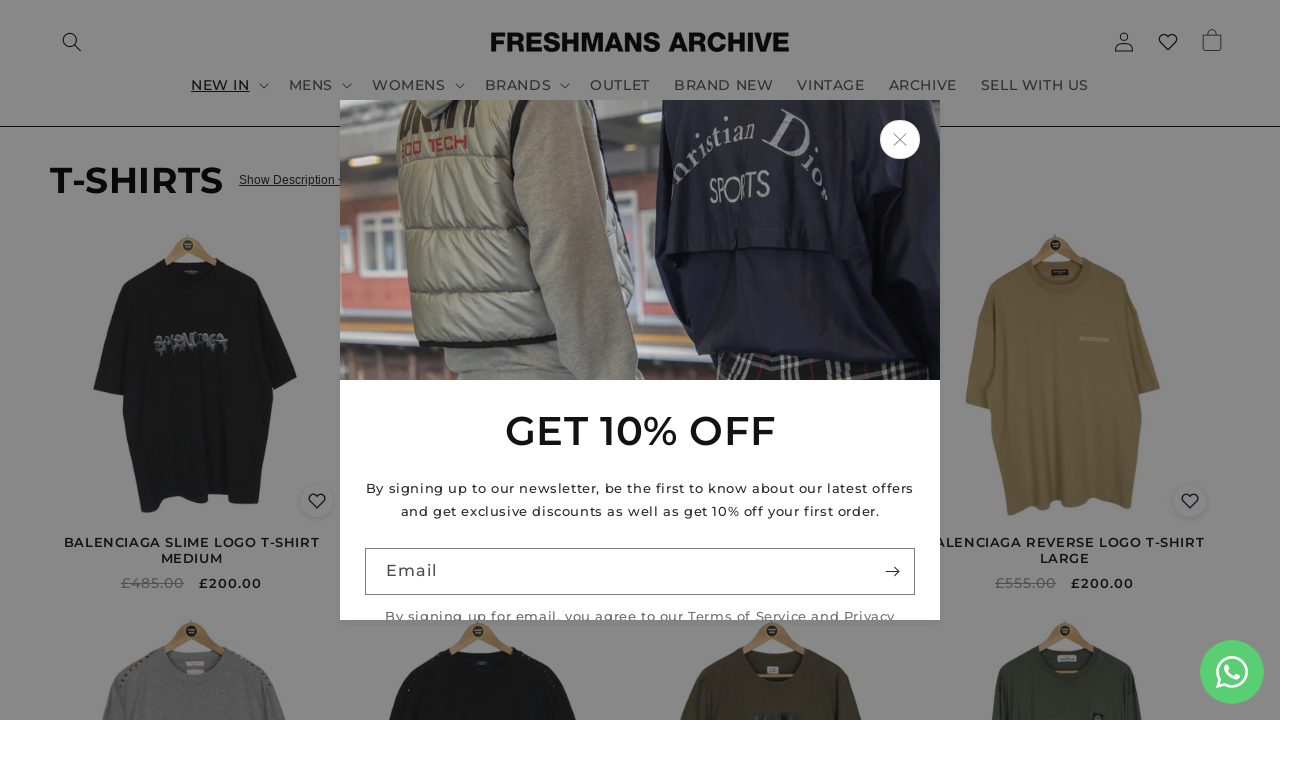

--- FILE ---
content_type: text/css
request_url: https://www.freshmansarchive.com/cdn/shop/t/23/assets/ks-sections.css?v=159018632350378559281757341221
body_size: 5526
content:
.ks-separator hr{padding:0;margin:0;background-color:rgba(var(--color-foreground),1)}.ks-fancy-slideshow{display:block;background-color:transparent}.ks-fancy-slideshow .ks-media-wrapper{--opacity: 0;position:relative;overflow:hidden}.ks-fancy-slideshow .ks-media-wrapper:after{content:"";width:100%;height:100%;position:absolute;top:0;left:0;background-color:rgba(var(--overlay-color-rgb),var(--overlay-opacity, .7));-webkit-backdrop-filter:blur(var(--overlay-blur, 0));backdrop-filter:blur(var(--overlay-blur, 0))}.ks-fancy-slideshow-media{width:100%;object-fit:cover;display:flex;transform:scale(1.2);transition:all 1s ease-out}.swiper-slide-fully-visible .ks-fancy-slideshow-media{transform:none}.ks-fancy-slideshow .placeholder-svg{background:rgba(var(--bs-dark-rgb),.1)}.ks-fancy-slideshow .swiper{--swiper-navigation-sides-offset: 3vw;--swiper-pagination-bottom: 2%;--swiper-scrollbar-sides-offset: 30vw;--swiper-scrollbar-bottom: 2%}.ks-fancy-slideshow .swiper[data-swiper-partial=true]{opacity:.2;transition:all .2s ease-out}.ks-fancy-slideshow .swiper[data-swiper-partial=true].swiper-initialized{opacity:1}.ks-fancy-slideshow .swiper-slide .ks-fancy-slideshow-caption{opacity:0;transition:all .2s linear;transition-delay:.4s}.ks-fancy-slideshow .swiper-slide-active .ks-fancy-slideshow-caption{opacity:1}.ks-fancy-slideshow .swiper-slide-active .scroll-trigger{animation:var(--animation-slide-in);animation-delay:.4s}.ks-fancy-slideshow .swiper .swiper-pagination-bullets .swiper-pagination-bullet{border-radius:50rem}.ks-fancy-slideshow .swiper .swiper-pagination-bullets .swiper-pagination-bullet-active{position:relative;background-color:transparent;animation:swiper_pagination_bullet_active .4s ease-out both}@keyframes swiper_pagination_bullet_active{to{width:24px}}.ks-fancy-slideshow .swiper .swiper-pagination-bullets .swiper-pagination-bullet-active:before{content:"";position:absolute;background-color:rgba(var(--swiper-theme-color),1);width:0;height:100%;left:0;top:0;animation:swiper_pagination_bullet_active_inner 5s ease-out both;animation-duration:var(--autoplay-time)}@keyframes swiper_pagination_bullet_active_inner{to{width:100%}}.ks-fancy-slideshow .swiper[data-swiper-autoplay="0"] .swiper-pagination-bullet-active:before{width:100%}.ks-fancy-slideshow .swiper .swiper-pagination-fraction{padding-left:1rem;padding-right:1rem}.ks-fancy-slideshow-caption{background:none;position:absolute;left:0;right:0;display:flex;justify-content:center}.ks-fancy-slideshow-caption-inner{padding:1rem}@media (min-width: 990px){.ks-fancy-slideshow-caption-inner{padding:.5rem}}@media (max-width: 749px){.ks-fancy-slideshow{--font-heading-scale: .8}.ks-fancy-slideshow .swiper [class*=swiper-button]{display:none}.ks-fancy-slideshow .ks-section-content .title{line-height:1.1}.ks-fancy-slideshow .ks-section-content .description{line-height:normal}}@media (max-width: 989px){.ks-fancy-slideshow-caption[data-position-mobile=top]{top:5%;bottom:auto}.ks-fancy-slideshow-caption[data-position-mobile=center]{top:50%;bottom:auto;transform:translateY(-50%)}.ks-fancy-slideshow-caption[data-position-mobile=bottom]{top:auto;bottom:5%}.ks-fancy-slideshow-caption.text-start{justify-content:flex-start}.ks-fancy-slideshow-caption.text-center{justify-content:center}.ks-fancy-slideshow-caption.text-end{justify-content:flex-end}}@media (min-width: 990px){.ks-fancy-slideshow-caption[data-position-desktop-vertical=top]{top:3%;bottom:auto;transform:none}.ks-fancy-slideshow-caption[data-position-desktop-vertical=center]{top:50%;bottom:auto;transform:translateY(-50%)}.ks-fancy-slideshow-caption[data-position-desktop-vertical=bottom]{top:auto;bottom:3%;transform:none}.ks-fancy-slideshow-caption[data-position-desktop-horizontal=left]{left:5%;right:auto}.ks-fancy-slideshow-caption[data-position-desktop-horizontal=center]{left:50%;right:auto;transform:translate(-50%)}.ks-fancy-slideshow-caption[data-position-desktop-horizontal=right]{left:auto;right:5%}.ks-fancy-slideshow-caption[data-position-desktop-vertical=center][data-position-desktop-horizontal=center]{transform:translate(-50%,-50%)}.ks-fancy-slideshow-caption[data-position-desktop-vertical=center][data-position-desktop-horizontal=left],.ks-fancy-slideshow-caption[data-position-desktop-vertical=center][data-position-desktop-horizontal=right]{transform:translateY(-50%)}.ks-fancy-slideshow-caption[data-position-desktop-vertical=top][data-position-desktop-horizontal=center],.ks-fancy-slideshow-caption[data-position-desktop-vertical=bottom][data-position-desktop-horizontal=center]{transform:translate(-50%)}}.ks-parallax-media{display:block;position:relative;overflow:hidden}.ks-parallax-media .ks-media-wrapper{--opacity: 0}.ks-parallax-media .ks-media-wrapper:after{content:"";width:100%;height:100%;position:absolute;top:0;left:0;background-color:rgba(var(--overlay-color-rgb, 0, 0, 0),var(--overlay-opacity, .7));-webkit-backdrop-filter:blur(var(--overlay-blur, 0));backdrop-filter:blur(var(--overlay-blur, 0))}.ks-parallax-media-media{position:absolute;top:50%;left:0;transform:translateY(-50%);width:100%;min-height:100%;object-fit:cover}[data-full-screen=true] .ks-parallax-media-media{height:100vh!important}.simple-parallax-initialized .ks-parallax-media-media{position:static;transform:none}.ks-parallax-media-caption-wrapper{position:absolute;top:0;left:0;width:100%;height:100%}.ks-parallax-media-caption-inner{margin-left:auto;margin-right:auto;text-align:center;padding:1.5rem;display:flex;justify-content:center;align-items:center;height:100%}.ks-parallax-media:before,.ks-parallax-media:after{content:"";position:absolute;left:0;width:100%;height:12px;z-index:2}.ks-parallax-media:before{top:0}.ks-parallax-media:after{bottom:0}.ks-parallax-media[data-overlay-top-bottom-border=true]:before,.ks-parallax-media[data-overlay-top-bottom-border=true]:after{background:rgba(var(--color-foreground),.1)}.ks-sticky-media{display:block;position:relative}.ks-sticky-media .ks-media-wrapper{--opacity: 0;position:sticky;top:0;left:0;width:100%;height:100%;overflow:hidden}.ks-sticky-media .ks-media-wrapper:after{content:"";width:100%;height:100%;position:absolute;top:0;left:0;background-color:rgba(var(--overlay-color-rgb, 0, 0, 0),var(--overlay-opacity, .7));-webkit-backdrop-filter:blur(var(--overlay-blur, 0));backdrop-filter:blur(var(--overlay-blur, 0))}.ks-sticky-media-media{display:flex;object-fit:cover;width:100vw;height:100vh}.ks-sticky-media .ks-media-wrapper svg.placeholder-svg{min-width:100vw;min-height:100vh}.ks-sticky-media-caption-wrapper{position:relative;margin-top:-100vh}.ks-sticky-media-caption-inner{margin-left:auto;margin-right:auto;text-align:center;padding:1.5rem;height:100vh;display:flex;justify-content:center;align-items:center}.ks-marquee{position:relative;display:block}.ks-marquee-wrapper{overflow:hidden;opacity:0;animation:ks_marquee_init .4s ease-out both;animation-delay:.2s;display:flex}@keyframes ks_marquee_init{to{opacity:1}}.ks-marquee-list{list-style:none;display:inline-flex;align-items:center;animation-timing-function:linear;animation-iteration-count:infinite;padding:0;margin:0}@media (prefers-reduced-motion: reduce){.marquee-list{animation:none}}.ks-marquee-list:hover{animation-play-state:paused}.ks-marquee-list li{flex-shrink:0;display:flex;align-items:center;transition:all .2s ease-out}.ks-marquee-list li span{display:inline-flex}.ks-marquee-list li a{transition:all .2s ease-out;text-decoration:none;color:currentColor;display:inline-flex}.ks-marquee-list li a:hover,.ks-marquee-list li a:focus{opacity:.75}.ks-marquee-list li img{transition:all .2s ease-out}.ks-marquee-list li a:hover img,.ks-marquee-list li a:focus img{transform:scale(1.1)}.ks-marquee-separator-icon{display:flex;transition:all .2s ease-out}.ks-testimonials-card-stars{display:inline-flex;margin-bottom:.25rem}.ks-testimonials-card-stars svg{fill:currentColor;margin:.125rem;animation:testimonials_star 1s linear infinite alternate}.ks-testimonials-card-stars svg:nth-child(1){animation-delay:0}.ks-testimonials-card-stars svg:nth-child(2){animation-delay:.25s}.ks-testimonials-card-stars svg:nth-child(3){animation-delay:.5s}.ks-testimonials-card-stars svg:nth-child(4){animation-delay:.75s}.ks-testimonials-card-stars svg:nth-child(5){animation-delay:1s}@keyframes testimonials_star{to{opacity:.5}}.ks-testimonials .card .card__heading{margin-bottom:.5rem}.ks-testimonials .card hr{background-color:rgba(var(--color-foreground),.1);margin:1.75rem 0}.ks-testimonials-card-footer{display:inline-flex;align-items:center;margin-top:1.25rem}.ks-testimonials-card-footer-img{margin-right:1rem;flex-shrink:0}.ks-testimonials-card-footer-img img{border-radius:50rem}.ks-testimonials-card-footer-author{margin:0;display:inline-flex;flex-direction:column;line-height:normal}.ks-testimonials-card-footer-author span{display:inline-flex;align-items:center;font-size:.9em}.ks-testimonials-card-footer-author span svg{margin-right:.5rem}.ks-testimonials-card-product{display:flex;align-items:center;color:currentColor;margin-bottom:-.5rem}.ks-testimonials-card-product .img-wrapper{flex-shrink:0;margin:0 1.5rem 0 0}.ks-testimonials-card-product img{border:1px solid rgba(var(--color-foreground),.1)}.ks-testimonials-card-product .title{margin:0 0 .125rem}.ks-media-slider-content-only-media{width:100%}.ks-media-slider-content-left{display:flex}.ks-media-slider-content-right{padding:2rem 0 0}.ks-media-slider .slider{margin-bottom:1.5rem!important}@media (max-width: 989px){img.ks-media-slider-media{max-height:var(--img-height-mobile)}}@media (min-width: 990px){.ks-media-slider-content{display:flex;align-items:center}.ks-media-slider-content-desktop-reversed{flex-direction:row-reverse}.ks-media-slider-content-left{width:50%}.ks-media-slider-content-right{width:50%;padding:3rem}img.ks-media-slider-media{max-height:var(--img-height-desktop)}}.ks-shoppable-videos{display:block;position:relative;overflow:hidden}.ks-shoppable-videos video{display:block;cursor:pointer;width:100%;height:100%;object-fit:cover}.ks-shoppable-videos .card[data-playing=true] video{cursor:url("data:image/svg+xml,%3Csvg xmlns='http://www.w3.org/2000/svg' width='24' height='24' viewBox='0 0 24 24' fill='none' stroke='%23fff' stroke-width='2' stroke-linecap='round' stroke-linejoin='round'%3E%3Ccircle cx='12' cy='12' r='10'%3E%3C/circle%3E%3Cline x1='10' y1='15' x2='10' y2='9'%3E%3C/line%3E%3Cline x1='14' y1='15' x2='14' y2='9'%3E%3C/line%3E%3C/svg%3E"),auto}.ks-shoppable-videos .card__inner{display:block;overflow:hidden;width:100%;height:100%;min-height:300px}.ks-shoppable-videos .card__content{position:absolute;top:0;left:0}.ks-shoppable-videos .card:after{content:"";position:absolute;top:50%;left:50%;padding:2rem;transform:translate(-50%,-50%) scale(.9);border-radius:50%;background-color:rgba(var(--color-foreground),.5);background-image:url("data:image/svg+xml,%3Csvg xmlns='http://www.w3.org/2000/svg' width='24' height='24' fill='white' class='bi bi-play-fill' viewBox='0 0 16 16'%3E%3Cpath d='m11.596 8.697-6.363 3.692c-.54.313-1.233-.066-1.233-.697V4.308c0-.63.692-1.01 1.233-.696l6.363 3.692a.802.802 0 0 1 0 1.393'%3E%3C/path%3E%3C/svg%3E");background-repeat:no-repeat;background-position:center center;-webkit-backdrop-filter:blur(5px);backdrop-filter:blur(5px);pointer-events:none;transition:all .2s ease-out}.ks-shoppable-videos .card[data-playing=true]:after{transform:scale(0);opacity:0}.ks-shoppable-videos .card:hover:after{background-color:rgba(var(--color-foreground),.75);transform:translate(-50%,-50%) scale(1)}.ks-shoppable-videos .card .ks-badge-custom{position:absolute;top:0;left:50%;transform:translate(-50%);border-radius:.5rem;border-top-left-radius:0;border-top-right-radius:0;background:rgba(var(--color-foreground));color:#fff;padding-top:.25rem;padding-bottom:.375rem;transition:all .2s ease-out}.ks-shoppable-videos .card:hover .ks-badge-custom{padding-top:.5rem}.ks-shoppable-videos .ks-product-wrapper{display:block;position:absolute;bottom:.75rem;left:.75rem;width:calc(100% - 1.5rem);padding:1rem 1.25rem 1rem 1rem;-webkit-backdrop-filter:blur(5px);backdrop-filter:blur(5px);text-decoration:none;transition:all .2s ease-out;opacity:1;border-radius:var(--border-radius);display:flex;align-items:center;text-align:left;border:none;box-shadow:none;cursor:pointer;font-family:inherit}.ks-shoppable-videos .ks-product-wrapper:active{transform:scale(.95)}.ks-shoppable-videos .card[data-playing=true] .ks-product-wrapper{animation:shoppable_videos_product_wrapper .75s linear infinite alternate}@keyframes shoppable_videos_product_wrapper{to{transform:translateY(-.5rem)}}.ks-shoppable-videos .ks-product-wrapper .img-wrapper{flex-shrink:0}.ks-shoppable-videos .ks-product-wrapper-content{flex:1;margin:0 1rem}.ks-shoppable-videos .ks-product-wrapper .title{margin:0 0 .125rem;color:currentColor}.ks-shoppable-videos .ks-product-wrapper:hover .title{text-decoration:underline}.ks-shoppable-videos .ks-product-wrapper .price{color:currentColor}.ks-shoppable-videos .ks-product-wrapper .icon-wrapper{display:flex;transition:all .2s ease-out}.ks-shoppable-videos .ks-product-wrapper:hover .icon-wrapper{transform:scale(1.2)}.ks-shoppable-videos .ks-product-wrapper.loading .icon-wrapper{display:none}.ks-shoppable-videos .ks-product-wrapper .loading__spinner{position:relative}.ks-shoppable-videos .ks-product-wrapper .loading__spinner svg .path{stroke:currentColor}@media (max-width: 749px){.ks-shoppable-videos .slider{scroll-padding-left:3rem!important}.ks-shoppable-videos .slider .grid__item{width:calc(100% - var(--grid-mobile-horizontal-spacing) - 6rem)!important}}.ks-image-compare{display:block}.ks-image-compare-content-only-media{width:100%}.ks-image-compare-content-left{display:flex}.ks-image-compare-content-right{padding:2rem 0 0}.ks-image-compare .icv__icv--horizontal{width:100%}.ks-image-compare-img{max-height:var(--img-height);object-fit:cover}.ks-image-compare [data-image-compare] img{opacity:0}.ks-image-compare [data-image-compare].icv img{animation:init_image_compare_img .4s ease-out both}@keyframes init_image_compare_img{to{opacity:1}}.ks-image-compare .icv__label{padding:.125rem 1rem;font-size:1em!important;background:rgba(var(--color-foreground),.5);color:rgba(var(--color-background),1);-webkit-backdrop-filter:blur(5px);backdrop-filter:blur(5px)}.ks-image-compare .icv__wrapper{z-index:2}.ks-image-compare .icv__control-line,.ks-image-compare .icv__circle{display:block}@media (min-width: 990px){.ks-image-compare-content{display:flex;align-items:center}.ks-image-compare-content-desktop-reversed{flex-direction:row-reverse}.ks-image-compare-content-left{width:50%}.ks-image-compare-content-right{width:50%;padding:3rem}}.ks-pricing-plans .ks-section-header{text-align:center}.ks-pricing-plans .card__inner.color-scheme-1{background-color:rgba(var(--color-background),1)}.ks-pricing-plans .ks-badge-custom{position:absolute;top:0;left:50%;transform:translate(-50%,-50%);padding:.375rem .75rem;margin:0}.ks-pricing-plans .ks-card-header{text-align:center;padding:0;background-color:transparent;border:none}.ks-pricing-plans .ks-card-icon{margin:.5rem 0 1rem}.ks-pricing-plans .ks-card-header .title,.ks-pricing-plans .ks-card-header .ks-card-price{margin:0}.ks-pricing-plans .ks-card-header .ks-card-price s{font-size:.75em;opacity:.5;text-decoration:line-through}.ks-pricing-plans hr{margin:2.5rem 0;background-color:rgba(var(--color-foreground),.1)}.ks-pricing-plans .ks-card-body-features ul{display:inline-flex;flex-direction:column;padding:0;margin:0 0 2rem}.ks-pricing-plans .ks-card-body-features li{margin:5px 0;line-height:normal}.ks-pricing-plans .ks-card-body-features[data-has-icons=true] li{display:inline-flex;align-items:center}.ks-pricing-plans .ks-card-body-features[data-has-icons=true] svg{margin-right:8px;flex-shrink:0}.ks-pricing-plans .ks-card-body-features[data-has-icons=true] .svg-icon-y{color:green}.ks-pricing-plans .ks-card-body-features[data-has-icons=true] .svg-icon-x{color:red}.ks-pricing-plans .ks-card-footer{text-align:center;padding:0;background-color:transparent;border:none}.ks-pricing-plans .button{width:100%}.ks-pricing-plans .ks-card-note{font-size:.8em;margin:.75rem 0 -1.5rem}@media (max-width: 989px){.ks-pricing-plans .ks-badge-custom{position:relative}}.ks-instagram-gallery .ks-section-header{text-align:center}.ks-instagram-gallery .ks-section-header .title-instagram-branded{background:linear-gradient(to right,#5b51d8,#c13584,#f77737,#ffdc80,#833ab4,#e1306c,#fd1d1d,#405de6,#fcaf45);-webkit-background-clip:text;background-clip:text;-webkit-text-fill-color:transparent}.ks-instagram-gallery .ks-section-header .button{display:inline-flex;align-items:center;margin:0 0 2.5rem;height:auto;min-height:auto;padding:1rem 3rem;min-width:auto;position:relative;transform:translateY(-1rem)}.ks-instagram-gallery .ks-section-header .button svg{margin-right:.75rem}.ks-instagram-gallery .swiper [class*=swiper-button]{background:rgba(var(--color-background),1)}.ks-instagram-gallery .swiper-button-prev{left:1.5rem}.ks-instagram-gallery .swiper-button-next{right:1.5rem}.ks-instagram-gallery-card{position:relative}.ks-instagram-gallery-card .img-wrapper a{display:block;position:relative}.ks-instagram-gallery-card .img-wrapper a:before{content:"";width:100%;height:100%;position:absolute;left:0;top:0;background-color:rgba(var(--color-foreground),.5);opacity:0;transition:all .2s ease-out;z-index:1;border-radius:var(--bs-border-radius)}.ks-instagram-gallery-card .img-wrapper a:hover:before{opacity:1}.ks-instagram-gallery-card .img-wrapper a:after{content:"";width:100%;height:100%;position:absolute;left:0;top:0;background-image:url("data:image/svg+xml,%3Csvg xmlns='http://www.w3.org/2000/svg' class='me-4' width='20' height='20' viewBox='0 0 24 24' fill='white'%3E%3Cpath d='M16.98 0a6.9 6.9 0 0 1 5.08 1.98A6.94 6.94 0 0 1 24 7.02v9.96c0 2.08-.68 3.87-1.98 5.13A7.14 7.14 0 0 1 16.94 24H7.06a7.06 7.06 0 0 1-5.03-1.89A6.96 6.96 0 0 1 0 16.94V7.02C0 2.8 2.8 0 7.02 0h9.96zm.05 2.23H7.06c-1.45 0-2.7.43-3.53 1.25a4.82 4.82 0 0 0-1.3 3.54v9.92c0 1.5.43 2.7 1.3 3.58a5 5 0 0 0 3.53 1.25h9.88a5 5 0 0 0 3.53-1.25 4.73 4.73 0 0 0 1.4-3.54V7.02a5 5 0 0 0-1.3-3.49 4.82 4.82 0 0 0-3.54-1.3zM12 5.76c3.39 0 6.2 2.8 6.2 6.2a6.2 6.2 0 0 1-12.4 0 6.2 6.2 0 0 1 6.2-6.2zm0 2.22a3.99 3.99 0 0 0-3.97 3.97A3.99 3.99 0 0 0 12 15.92a3.99 3.99 0 0 0 3.97-3.97A3.99 3.99 0 0 0 12 7.98zm6.44-3.77a1.4 1.4 0 1 1 0 2.8 1.4 1.4 0 0 1 0-2.8z'%3E%3C/path%3E%3C/svg%3E");background-repeat:no-repeat;background-position:center;background-size:24px;transition:all .4s ease-out;transform:translateY(.5rem);opacity:0;z-index:1}.ks-instagram-gallery-card .img-wrapper a:hover:after{opacity:1;transform:none}.ks-instagram-gallery-card .img-thumbnail{position:static}.ks-instagram-gallery-card .ks-badge-custom{position:absolute;top:0;left:50%;transform:translate(-50%);transition:all .2s ease-out;border-radius:.5rem;border-top-left-radius:0;border-top-right-radius:0;z-index:2;background:rgba(var(--color-foreground));color:#fff;padding-top:.25rem;padding-bottom:.375rem}.ks-instagram-gallery-card:hover .ks-badge-custom{padding-top:.5rem}.ks-instagram-gallery .ks-product-wrapper{display:block;position:absolute;bottom:.75rem;left:.75rem;width:calc(100% - 1.5rem);padding:1rem 1.25rem 1rem 1rem;-webkit-backdrop-filter:blur(5px);backdrop-filter:blur(5px);text-decoration:none;transition:all .2s ease-out;opacity:1;border-radius:var(--border-radius);display:flex;align-items:center;text-align:left;border:none;box-shadow:none;cursor:pointer;font-family:inherit;z-index:2;box-sizing:border-box}.ks-instagram-gallery .ks-product-wrapper:active{transform:scale(.95)}.ks-instagram-gallery .ks-product-wrapper .img-wrapper{flex-shrink:0}.ks-instagram-gallery .ks-product-wrapper-content{flex:1;margin:0 1rem}.ks-instagram-gallery .ks-product-wrapper .title{margin:0 0 .125rem;color:currentColor}.ks-instagram-gallery .ks-product-wrapper:hover .title{text-decoration:underline}.ks-instagram-gallery .ks-product-wrapper .price{color:currentColor}.ks-instagram-gallery .ks-product-wrapper .icon-wrapper{display:flex;transition:all .2s ease-out}.ks-instagram-gallery .ks-product-wrapper:hover .icon-wrapper{transform:scale(1.2)}.ks-instagram-gallery .ks-product-wrapper.loading .icon-wrapper{display:none}.ks-instagram-gallery .ks-product-wrapper .loading__spinner{position:relative}.ks-instagram-gallery .ks-product-wrapper .loading__spinner svg .path{stroke:currentColor}@media (max-width: 599px){.ks-instagram-gallery .swiper [class*=swiper-button]{display:none}}.ks-table-compare .ks-section-header{text-align:center}.ks-table-compare .table-responsive{overflow-x:auto;-webkit-overflow-scrolling:touch}.ks-table-compare .table{caption-side:bottom;border-collapse:collapse;width:100%;text-align:center;table-layout:fixed;line-height:normal;min-width:var(--table-min-width)}.ks-table-compare caption{color:rgba(var(--color-foreground),1);opacity:.7;font-size:.85em;text-align:center;padding:1.5rem 0}.ks-table-compare .table>:not(caption)>*>*{background-color:transparent;color:currentColor;border:1px solid currentColor;padding:1rem}.ks-table-compare .table thead th{padding-top:1.75rem;padding-bottom:1.75rem}.ks-table-compare .table thead th:first-child{width:var(--table-first-col-width)}.ks-table-compare .table thead th .img-wrapper{display:flex;justify-content:center}.ks-table-compare .table thead th img{max-width:160px;width:100%;height:auto;display:inline-block}.ks-able-compare .table thead th img+span{display:block}.ks-table-compare .table tbody td .img-wrapper{display:flex;justify-content:center}.ks-table-compare .table tbody td svg+span{margin-top:.125rem}.ks-table-compare .svg-icon-checkbox-circle{color:var(--icon-checked-circle-color)}.ks-table-compare .svg-icon-check{color:var(--icon-checked-color)}.ks-table-compare .svg-icon-x{color:var(--icon-unchecked-color)}@media (max-width: 749px){.ks-table-compare .table-responsive{padding:0 1.5rem;margin:0 -1.5rem}.ks-table-compare .table thead th{font-size:.85em}}.ks-contact-form .ks-section-header{text-align:center}.ks-contact-form .contact__fields{display:block}.ks-contact-form .field{margin-bottom:1.5rem}.ks-contact-form .field-other{margin-bottom:2rem}.ks-contact-form .contact__fields .title{padding-top:.75rem;margin:0 0 .5rem}.ks-contact-form hr{background:rgba(var(--color-foreground),1)}.ks-contact-form .select .svg-wrapper{width:3rem}@media (min-width: 750px){.ks-contact-form .field{margin-bottom:2rem}}.ks-countdown-inner{position:relative;padding:5rem 1.5rem 2.5rem}.ks-countdown .ks-animated-countdown{display:inline-flex;position:absolute;top:0%;left:50%;transform:translate(-50%,-50%)}.ks-countdown .ks-animated-countdown>span>span{display:flex;background-color:rgba(var(--color-foreground));color:rgba(var(--color-background));border-radius:50rem;margin:.5rem;animation:ks_animated_countdown_item 1s linear infinite alternate}.ks-countdown .ks-animated-countdown>span>span>span{border-width:1px;border-style:solid;border-color:currentColor;width:6.5rem;height:6.5rem;display:flex;flex-direction:column;justify-content:center;align-items:center;border-radius:50rem;font-size:2em;line-height:1}.ks-countdown .ks-animated-countdown>span>span>span>em{font-size:1rem;display:block;margin-bottom:.25rem;opacity:.75;font-style:normal}.ks-countdown .ks-animated-countdown>span:nth-child(2)>span{animation-delay:.5s}.ks-countdown .ks-animated-countdownn>span:nth-child(3)>span{animation-delay:1s}.ks-countdown .ks-animated-countdown>span:nth-child(4)>span{animation-delay:1.5s}@keyframes ks_animated_countdown_item{0%{transform:translateY(-.25rem)}to{transform:translateY(.25rem)}}@media (min-width: 750px){.ks-countdown-inner{padding:6.5rem 3rem 3rem}.ks-countdown .ks-animated-countdown>span>span{margin:.5rem}.ks-countdown .ks-animated-countdown>span>span>span{width:9rem;height:9rem;font-size:2.5em}.ks-countdown .ks-animated-countdown>span>span>span>em{font-size:1.4rem}}.ks-newsletter-popup{box-sizing:border-box;opacity:0;position:fixed;visibility:hidden;z-index:-1;margin:0 auto;top:0;left:0;width:100%;height:100%}.ks-newsletter-popup[open]{opacity:1;visibility:visible;z-index:101}.ks-newsletter-popup .ks-dawn-modal-inner{--modal-height-offset: 3.2rem;position:absolute;top:0;left:50%;transform:translate(-50%);margin:var(--modal-height-offset) auto 0;width:100%;background-color:rgb(var(--color-background));overflow:hidden;overflow-y:hidden;max-width:var(--page-width);width:calc(100% - 3rem);border:none}.ks-newsletter-popup .ks-dawn-modal-toggler{background-color:rgb(var(--color-background));border:.1rem solid rgba(var(--color-foreground),.1);border-radius:50%;color:rgba(var(--color-foreground),.55);display:flex;align-items:center;justify-content:center;cursor:pointer;padding:1.2rem;z-index:5;width:4rem;position:fixed;top:1.5rem;right:1.5rem}.ks-newsletter-popup .ks-dawn-modal-toggler svg{height:auto;margin:0;width:2.2rem}.ks-newsletter-popup .ks-dawn-modal-content{--modal-padding: 2.5rem;overflow-y:auto;padding:var(--modal-padding);height:100%;text-align:center}.ks-newsletter-popup .ks-section-header .description{margin-top:-2.5rem;margin-bottom:2.5rem}.ks-newsletter-popup .newsletter-form,.ks-newsletter-popup .newsletter-form__field-wrapper{max-width:none}.ks-newsletter-notice{font-size:.8em;opacity:.7;margin:1rem 0 -.5rem}@media (min-width: 750px){.ks-newsletter-popup .ks-dawn-modal-inner{--modal-height-offset: 10rem;margin-top:var(--modal-height-offset);max-height:calc(100% - var(--modal-height-offset) * 2);overflow-y:auto}.ks-newsletter-popup .ks-dawn-modal-toggler{top:2rem;right:2rem}}.ks-lookbook{display:block;position:relative;z-index:1}.ks-lookbook .ks-section-header{text-align:center}.ks-lookbook .img-wrapper{position:relative}.ks-lookbook .img-wrapper img{width:100%;display:block}.ks-lookbook-point-list-item button{position:absolute;cursor:pointer;display:block;padding:1rem;background:transparent;border:none;border-radius:50%;opacity:.9;transform:translate(-50%,-50%);transition:all .2s ease-out}.ks-lookbook-point-list-item button:hover,.ks-lookbook-point-list-item button:focus{opacity:1}.ks-lookbook-point-list-item button.active{opacity:1;transform:translate(-50%,-50%) scale(1.3)}.ks-lookbook-point-list-item button>span{display:block;padding:.25rem;border-radius:50%;border:1px solid currentColor;background-color:transparent;transition:all .2s ease-out}.ks-lookbook-point-list-item button:hover>span,.ks-lookbook-point-list-item button:focus>span{background-color:#ffffff80}.ks-lookbook-point-list-item button>span>span{background:currentColor;display:block;width:1rem;height:1rem;border-radius:50%}.ks-lookbook .ks-tooltip{display:none;width:max-content;width:320px;max-width:90vw;position:absolute;top:0;left:0;padding:1.5rem;border-radius:4px;line-height:normal;box-shadow:0 .2rem .8rem rgba(var(--color-foreground),.15)}.ks-lookbook .ks-tooltip.show{display:block;animation:ks_lookbook_tooltip_show .4s ease-out both}.ks-lookbook .ks-tooltip.hiding{display:block;animation:ks_lookbook_tooltip_hide .2s ease-out both}@keyframes ks_lookbook_tooltip_show{0%{opacity:0;transform:translateY(1rem)}to{opacity:1;transform:translateY(0)}}@keyframes ks_lookbook_tooltip_hide{to{opacity:0;transform:translateY(1rem)}}.ks-lookbook .ks-tooltip .title{margin:0 0 .75rem}.ks-lookbook .ks-tooltip .description{font-size:.85em;margin-bottom:1rem}.ks-lookbook .ks-tooltip .ks-lookbook-product-img{width:100%;height:auto;margin:0 0 1rem}.ks-lookbook .ks-tooltip .price{margin:0 0 1.5rem}.ks-lookbook .ks-tooltip .button{width:100%}.ks-simple-collections{display:block;text-align:center}.ks-simple-collections .ks-section-header{text-align:center}.ks-simple-collections-list{display:grid;gap:20px;grid-template-columns:repeat(3,1fr);max-width:100%;margin:0 auto;padding:0 1rem}.ks-simple-collections-list-item{display:flex;flex-direction:column;align-items:center;text-align:center}.ks-simple-collections-list-item a{display:block;text-align:center;width:100%}.ks-simple-collections-list-item .img-wrapper{position:relative;width:100%;max-width:80px;margin:0 auto}.ks-simple-collections-list-item a img{border-radius:50%;transition:all .3s ease;width:100%;height:auto}.ks-simple-collections-list-item a:hover img{transform:scale(1.05);opacity:.9}.ks-simple-collections-list-item a:active img{opacity:.7;transform:scale(.98)}.ks-simple-collections-list-item .img-wrapper:after{content:"";background-color:rgba(var(--color-foreground),.5);background-image:url("data:image/svg+xml,%3Csvg xmlns='http://www.w3.org/2000/svg' width='24' height='24' viewBox='0 0 24 24' fill='%23fff' stroke='%23fff' stroke-width='2' stroke-linecap='round' stroke-linejoin='round'%3E%3Cpolygon points='12 2 15.09 8.26 22 9.27 17 14.14 18.18 21.02 12 17.77 5.82 21.02 7 14.14 2 9.27 8.91 8.26 12 2'%3E%3C/polygon%3E%3C/svg%3E");background-size:60%;background-repeat:no-repeat;background-position:center;width:32px;height:32px;position:absolute;top:50%;left:50%;transform:translate(-50%,-50%) scale(0);opacity:0;visibility:hidden;border-radius:50%}.ks-simple-collections-list-item.active .img-wrapper:after{visibility:visible;animation:simple_collections_item_active .4s ease-out both;animation-delay:.6s}@keyframes simple_collections_item_active{to{transform:translate(-50%,-50%) scale(1);opacity:1}}.ks-simple-collections-list-item .title{margin:.75rem 0 0;line-height:1.3}.ks-simple-collections-list-item .svg-placeholder{width:100%;height:auto;border-radius:50%}@media (min-width: 750px){.ks-simple-collections-list{grid-template-columns:repeat(4,1fr);gap:30px;padding:0 2rem}.ks-simple-collections-list-item .img-wrapper{max-width:100px}}@media (min-width: 990px){.ks-simple-collections-list{grid-template-columns:repeat(6,1fr);gap:40px;padding:0}.ks-simple-collections-list-item .img-wrapper{max-width:120px}}.ks-cross-sells{display:block}.ks-cross-sells .ks-section-header{text-align:center}.ks-cross-sells .ks-section-header .description{margin-top:-1.5rem}.ks-cross-sells-product-list{padding-bottom:1rem}.ks-cross-sells-product-list-item{display:flex;align-items:center;gap:1.5rem;margin-bottom:1.5rem;transition:all .2s ease-out}.ks-cross-sells-product-list-item[data-is-selected=false]{opacity:.5!important}.ks-cross-sells-product-list-item-left{width:40%}.ks-cross-sells-product-list-item-right{width:60%}.ks-cross-sells-product-list-item .title{margin:0 0 1.25rem}.ks-cross-sells-product-list-item .select{margin:0 0 .75rem;max-width:90%}.ks-cross-sells-product-list-item .img-wrapper{position:relative;overflow:hidden}.ks-cross-sells-product-list-item .img-wrapper img{display:block;transition:transform .5s ease}.ks-cross-sells-product-list-item a:hover .img-wrapper img{transform:scale(1.05)}.ks-cross-sells-product-list-item .img-wrapper .badge{position:absolute;left:1rem;bottom:1rem;z-index:1}.ks-cross-sells-wrapper-right{text-align:center}.ks-cross-sells-footer-total-price{margin:0}.ks-cross-sells-footer-total-price s{text-decoration:line-through;color:rgba(var(--color-foreground),.75);margin-right:.25rem}.ks-cross-sells-footer-total-savings{margin:0;font-style:italic}.ks-cross-sells-footer .button{margin-top:1.25rem}@media (min-width: 750px){.ks-cross-sells-product-list{display:grid;grid-template-columns:1fr 1fr;gap:1.5rem;padding-bottom:2rem}.ks-cross-sells-product-list-item{margin-bottom:.5rem}}@media (min-width: 990px) and (max-width: 1200px){.ks-cross-sells-product-list{grid-template-columns:1fr}}@media (min-width: 990px){.ks-cross-sells-wrapper{display:flex;align-items:center}.ks-cross-sells-wrapper-left{width:60%}.ks-cross-sells-wrapper-right{width:40%;padding:0 2rem}.ks-cross-sells .ks-section-header .description{margin-bottom:2rem}.ks-cross-sells-product-list{padding-bottom:0}}.ks-trust-icons .slider{margin:0}.ks-trust-icons .card__inner.color-scheme-1{background-color:rgba(var(--color-background),1)}.ks-trust-icons .card__inner{height:100%}.ks-trust-icons .card__content{display:flex;align-items:center;padding:1.5rem}.ks-trust-icons .card .img-wrapper{flex-shrink:0;margin-right:1.5rem}.ks-trust-icons .card .card__heading{margin:0 0 .25rem}.ks-trust-icons .card .description{line-height:normal}@media (max-width: 749px){.ks-trust-icons .slider[data-stack-mobile=true]{display:flex;flex-direction:column;padding:0 1.5rem;margin:0;gap:0}.ks-trust-icons .slider[data-stack-mobile=true] .slider__slide{width:100%;margin:0;padding:.25rem 0}.ks-trust-icons .slider-buttons{display:none}}.ks-collection-banner{position:relative;overflow:hidden}.ks-collection-banner-mobile[data-has-img=true]{background-color:transparent}.ks-collection-banner-mobile .img-wrapper:after{content:"";width:100%;height:100%;position:absolute;top:0;left:0;background-color:rgba(var(--overlay-color-rgb, 0, 0, 0),var(--overlay-opacity, .7));-webkit-backdrop-filter:blur(var(--overlay-blur, 0));backdrop-filter:blur(var(--overlay-blur, 0))}.ks-collection-banner-mobile .img-wrapper img{position:absolute;width:100%;height:100%;left:0;top:0;object-fit:cover}.ks-collection-banner-mobile .ks-collection-banner-content{text-align:center}.ks-collection-banner-mobile .title{margin:0}.ks-collection-banner-mobile .description{margin-top:.25rem}.ks-collection-banner-mobile .ks-breadcrumb-wrapper{display:inline-flex}.ks-collection-banner-desktop .img-wrapper{--opacity: 0;position:absolute;top:50%;transform:translateY(-50%);width:50%}.ks-collection-banner-desktop[data-img-alignment=left] .img-wrapper{left:0}.ks-collection-banner-desktop[data-img-alignment=right] .img-wrapper{left:50%}.ks-collection-banner-desktop .img-wrapper img{width:100%}.ks-collection-banner-desktop .img-wrapper:after{content:"";width:100%;height:100%;position:absolute;top:0;left:0;background-color:rgba(var(--overlay-color-rgb, 0, 0, 0),var(--overlay-opacity, .7));-webkit-backdrop-filter:blur(var(--overlay-blur, 0));backdrop-filter:blur(var(--overlay-blur, 0))}.ks-collection-banner-desktop[data-has-img=true] .ks-collection-banner-content{width:50%}.ks-collection-banner-desktop[data-has-img=true][data-img-alignment=left] .ks-collection-banner-content{margin-left:50%;padding-left:2rem;text-align:center}.ks-collection-banner-desktop[data-has-img=true][data-img-alignment=right] .ks-collection-banner-content{padding-right:2rem}.ks-collection-banner-desktop[data-has-img=false] .ks-collection-banner-content{text-align:center}.ks-collection-banner-desktop .title{margin:0}.ks-collection-banner-desktop .description{margin-top:.75rem}.ks-collection-banner-desktop .ks-breadcrumb-wrapper{position:absolute;bottom:1.5rem;z-index:1}.ks-collection-banner-desktop .ks-breadcrumb-wrapper .ks-breadcrumb-nav{color:rgba(var(--color-background));opacity:.7;transition:all .2s ease-out}.ks-collection-banner-desktop .ks-breadcrumb-wrapper:hover .ks-breadcrumb-nav{opacity:1}.ks-collection-banner-desktop[data-img-alignment=left] .ks-breadcrumb-wrapper{right:calc(50% + 1.75rem)}.ks-collection-banner-desktop[data-img-alignment=right] .ks-breadcrumb-wrapper{left:calc(50% + 1.75rem)}.ks-collection-banner-desktop[data-has-img=false] .ks-breadcrumb-wrapper{left:50%;transform:translate(-50%)}
/*# sourceMappingURL=/cdn/shop/t/23/assets/ks-sections.css.map?v=159018632350378559281757341221 */


--- FILE ---
content_type: text/javascript
request_url: https://www.freshmansarchive.com/cdn/shop/t/23/assets/ks-main.js?v=942041975306510341757341220
body_size: 3291
content:
window.Shopify.formatMoney=function(cents,moneyFormat=window.kondasoft.moneyFormat){typeof cents=="string"&&(cents=cents.replace(".",""));let value="";const placeholderRegex=/\{\{\s*(\w+)\s*\}\}/;function defaultOption(opt,def){return typeof opt>"u"?def:opt}function formatWithDelimiters(number,precision,thousands,decimal){if(precision=defaultOption(precision,2),thousands=defaultOption(thousands,","),decimal=defaultOption(decimal,"."),isNaN(number)||number==null)return 0;number=(number/100).toFixed(precision);const parts=number.split("."),dollars=parts[0].replace(/(\d)(?=(\d\d\d)+(?!\d))/g,"$1"+thousands),cents2=parts[1]?decimal+parts[1]:"";return dollars+cents2}switch(moneyFormat.match(placeholderRegex)[1]){case"amount":value=formatWithDelimiters(cents,2);break;case"amount_no_decimals":value=formatWithDelimiters(cents,0);break;case"amount_with_comma_separator":value=formatWithDelimiters(cents,2,".",",");break;case"amount_no_decimals_with_comma_separator":value=formatWithDelimiters(cents,0,".",",");break}return moneyFormat.replace(placeholderRegex,value)},window.Shopify.resizeImage=function(src,size,crop=""){return src.replace(/_(pico|icon|thumb|small|compact|medium|large|grande|original|1024x1024|2048x2048|master)+\./g,".").replace(/\.jpg|\.png|\.gif|\.jpeg/g,match=>(crop.length&&(crop=`_crop_${crop}`),`_${size}${crop}${match}`))},window.Shopify.calcTimeAgo=function(timestamp){const diff=new Date().getTime()-timestamp;let text;if(diff<6e4)text=window.kondasoft.times.moments;else if(diff<36e5){const min=Math.round(diff/6e4);text=min===1?`${min} ${window.kondasoft.times.minute}`:`${min} ${window.kondasoft.times.minutes}`}else if(diff<864e5){const hours=Math.round(diff/36e5);text=hours===1?`${hours} ${window.kondasoft.times.hour}`:`${hours} ${window.kondasoft.times.hours}`}else{const days=Math.round(diff/864e5);text=days===1?`${days} ${window.kondasoft.times.day}`:`${days} ${window.kondasoft.times.days}`}return`${text} ${window.kondasoft.times.ago}`},window.ksCreateCookie=function(name,value,days){let date,expires;days?(date=new Date,date.setDate(date.getDate()+days),expires="; expires="+date.toUTCString()):expires="",document.cookie=name+"="+value+expires+"; path=/"};const lazyVideosObserver=new IntersectionObserver(entries=>{entries.forEach(entry=>{entry.isIntersecting&&(entry.target.play(),entry.target.muted=!0)})},{rootMargin:"0px 0px 300px 0px"});document.querySelectorAll('video[data-autoplay="true"]').forEach(el=>{lazyVideosObserver.observe(el)}),document.querySelectorAll(".ks-fancy-slideshow").forEach(elem=>{elem.addEventListener("click",()=>{document.querySelectorAll(".mega-menu").forEach(elem2=>{elem2.removeAttribute("open")}),document.querySelectorAll(".header__menu-item").forEach(elem2=>{elem2.setAttribute("aria-expanded","false")})})}),document.querySelectorAll(".accordion__content").forEach(element=>{const detailsElement=element.closest("details"),summaryElement=element.previousElementSibling;detailsElement.classList.add("accordion__details");const wrapper=document.createElement("div");element.parentNode.insertBefore(wrapper,element),wrapper.appendChild(element),wrapper.id=element.id,wrapper.classList=element.classList,element.removeAttribute("id"),element.removeAttribute("class"),wrapper.classList.contains("rte")&&(wrapper.classList.remove("rte"),element.classList.add("rte")),summaryElement.addEventListener("click",event=>{if(wrapper.classList.contains("summary-animation")){wrapper.classList.remove("summary-animation","summary-collapsing"),element.offsetWidth;return}const onAnimationEnd=cb=>wrapper.addEventListener("animationend",cb,{once:!0});requestAnimationFrame(()=>wrapper.classList.add("summary-animation")),onAnimationEnd(()=>wrapper.classList.remove("summary-animation")),detailsElement.getAttribute("open")!==null&&(event.preventDefault(),wrapper.classList.add("summary-collapsing"),onAnimationEnd(()=>{detailsElement.removeAttribute("open"),wrapper.classList.remove("summary-collapsing")}))})});class KsAnimatedCountdown extends HTMLElement{constructor(){super(),this.dataset.time.length||(this.innerHTML="Please add the unix time in the settings");let countDownDate=Number(this.dataset.time)*1e3;window.location.href.includes("dawn-")&&(countDownDate=Date.now()+432e5);const textTimes=window.kondasoft.times;let d=textTimes.d,h=textTimes.h,m=textTimes.m,s=textTimes.s;this.dataset.format==="long"&&(d=textTimes.days,h=textTimes.hours,m=textTimes.minutes,s=textTimes.seconds);const x=setInterval(()=>{const now=new Date().getTime(),distance=countDownDate-now,days=Math.floor(distance/(1e3*60*60*24)),hours=Math.floor(distance%(1e3*60*60*24)/(1e3*60*60)),min=Math.floor(distance%(1e3*60*60)/(1e3*60)),sec=Math.floor(distance%(1e3*60)/1e3);days>0?this.querySelector("[data-days]").innerHTML=`${days}<em>${d}</em>`:this.querySelector("[data-days]")?.parentElement.remove(),hours>0?this.querySelector("[data-hours]").innerHTML=`${hours}<em>${h}</em>`:this.querySelector("[data-hours]")?.parentElement.remove(),this.querySelector("[data-min]").innerHTML=`${min}<em>${m}</em>`,this.querySelector("[data-sec]").innerHTML=`${sec}<em>${s}</em>`,distance<0&&(clearInterval(x),this.innerHTML=textTimes.expired),this.setAttribute("data-init","true")},1e3)}}customElements.define("ks-animated-countdown",KsAnimatedCountdown);class KsWishlistDrawer extends HTMLElement{constructor(){super(),this.addEventListener("keyup",evt=>evt.code==="Escape"&&this.close()),this.querySelector(".drawer__overlay").addEventListener("click",this.close.bind(this)),this.setIconsAccessibility()}setIconsAccessibility(){document.querySelectorAll('a[href="#ks-wishlist-drawer"]').forEach(link=>{link.addEventListener("click",event=>{event.preventDefault(),this.open(link)}),link.addEventListener("keydown",event=>{event.code.toUpperCase()==="SPACE"&&(event.preventDefault(),this.open(link))})})}open(triggeredBy){triggeredBy&&this.setActiveElement(triggeredBy),setTimeout(()=>{this.classList.add("animate","active")}),this.addEventListener("transitionend",()=>{const containerToTrapFocusOn=this.classList.contains("is-empty")?this.querySelector(".drawer__inner-empty"):this.querySelector(".ks-wishlist-drawer"),focusElement=this.querySelector(".drawer__inner")||this.querySelector(".drawer__close");window.trapFocus(containerToTrapFocusOn,focusElement)},{once:!0}),document.body.classList.add("overflow-hidden")}close(){this.classList.remove("active"),window.removeTrapFocus(this.activeElement),document.body.classList.remove("overflow-hidden")}setActiveElement(element){this.activeElement=element}}customElements.define("ks-wishlist-drawer",KsWishlistDrawer);class KsWishlistContainer extends HTMLElement{constructor(){super(),this.setCountBadges(),this.setContent()}get wishlist(){return JSON.parse(localStorage.getItem("ks-wishlist"))||[]}set wishlist(array){localStorage.setItem("ks-wishlist",JSON.stringify(array))}async setProduct(url){let wishlist=this.wishlist;if(this.wishlist.some(elem=>elem.url===url))wishlist=this.wishlist.filter(elem=>elem.url!==url);else{const product=await(await fetch(`${url}.js`)).json();wishlist.push({url,id:product.id,handle:product.handle,title:product.title,img_src:product.featured_image,img_alt:product.featured_image.alt,compare_at_price:product.compare_at_price,price:product.price,price_varies:product.price_varies,added_at:Date.now()})}this.wishlist=wishlist,this.setCountBadges(),this.setContent()}setCountBadges(){document.querySelectorAll(".wishlist-count-bubble").forEach(elem=>{elem.querySelector("span").textContent=this.wishlist.length,this.wishlist.length?elem.removeAttribute("hidden"):elem.setAttribute("hidden","hidden")})}setContent(){if(this.wishlist.length){this.querySelector(".ks-wishlist-empty").setAttribute("hidden","hidden"),this.classList.remove("is-empty");let productList="",imgWidth,imgHeight;switch(this.dataset.imgOrientation){case"ratio-4x3":imgWidth=600,imgHeight=Math.round(600/4*3);break;case"ratio-3x4":imgWidth=Math.round(600/4*3),imgHeight=600;break;default:imgWidth=600,imgHeight=600}this.wishlist.forEach(product=>{productList+=`
          <div class="ks-wishlist-drawer-product-list-item" role="listitem">
            <a href="${product.url}" tabindex="-1">
              <img 
                src="${window.Shopify.resizeImage(product.img_src,"160x160","center")}"
                class="product-card-img" 
                alt="${product.img_alt}" 
                width="80" 
                height="80" 
                loading="lazy">
            </a>
            <div class="product-info">
              <h4 class="title">
                <a href="${product.url}" class="full-unstyled-link">
                  ${product.title}
                </a>
              </h4>
              <div class="price">
                <span class="price-item price-item--last">
                  ${window.Shopify.formatMoney(product.price)}
                </span>
              </div>
            </div>
            <ks-wishlist-btn
              class="ks-wishlist-btn"
              data-product-url="${product.url}"
            >
              <button
                class="remove-button"
                aria-label="Remove from wishlist"
                aria-pressed="true"
              >
                <svg xmlns="http://www.w3.org/2000/svg" width="16" height="16" viewBox="0 0 24 24" fill="none" stroke="currentColor" stroke-width="1.5" stroke-linecap="round" stroke-linejoin="round">
                  <path d="M20.84 4.61a5.5 5.5 0 0 0-7.78 0L12 5.67l-1.06-1.06a5.5 5.5 0 0 0-7.78 7.78l1.06 1.06L12 21.23l7.78-7.78 1.06-1.06a5.5 5.5 0 0 0 0-7.78z"></path>
                </svg>
              </button>
            </ks-wishlist-btn>
          </div>
        `}),this.querySelector(".ks-wishlist-drawer-product-list").innerHTML=productList,this.querySelector(".ks-wishlist-drawer-product-list-wrapper").removeAttribute("hidden")}else this.querySelector(".ks-wishlist-empty").removeAttribute("hidden"),this.classList.add("is-empty"),this.querySelector(".ks-wishlist-drawer-product-list").innerHTML="",this.querySelector(".ks-wishlist-drawer-product-list-wrapper").setAttribute("hidden","hidden")}}customElements.define("ks-wishlist-container",KsWishlistContainer);class KsWishlistBtn extends HTMLElement{constructor(){super(),this.btn=this.querySelector("button"),this.wishlistContainer=document.querySelector("ks-wishlist-container"),this.adjustBtn(),this.btn.addEventListener("click",async event=>{event.preventDefault(),await this.wishlistContainer.setProduct(this.dataset.productUrl),this.adjustBtn()})}adjustBtn(){this.wishlistContainer.wishlist.some(elem=>elem.url===this.dataset.productUrl)?(this.btn.classList.add("active"),this.btn.setAttribute("aria-label",window.kondasoft.wishlist.remove),this.btn.setAttribute("aria-pressed","true")):(this.btn.classList.remove("active"),this.btn.setAttribute("aria-label",window.kondasoft.wishlist.add),this.btn.setAttribute("aria-pressed","false"))}}customElements.define("ks-wishlist-btn",KsWishlistBtn);class KsRecentlyViewedDrawer extends HTMLElement{constructor(){super(),this.addEventListener("keyup",evt=>evt.code==="Escape"&&this.close()),this.querySelector(".drawer__overlay").addEventListener("click",this.close.bind(this)),this.setIconsAccessibility()}setIconsAccessibility(){document.querySelectorAll('a[href="#ks-recently-viewed-drawer"]').forEach(link=>{link.addEventListener("click",event=>{event.preventDefault(),this.open(link)}),link.addEventListener("keydown",event=>{event.code.toUpperCase()==="SPACE"&&(event.preventDefault(),this.open(link))})})}open(triggeredBy){triggeredBy&&this.setActiveElement(triggeredBy),setTimeout(()=>{this.classList.add("animate","active")}),this.addEventListener("transitionend",()=>{const containerToTrapFocusOn=this.classList.contains("is-empty")?this.querySelector(".drawer__inner-empty"):this.querySelector(".ks-recently-viewed-drawer"),focusElement=this.querySelector(".drawer__inner")||this.querySelector(".drawer__close");window.trapFocus(containerToTrapFocusOn,focusElement)},{once:!0}),document.body.classList.add("overflow-hidden")}close(){this.classList.remove("active"),window.removeTrapFocus(this.activeElement),document.body.classList.remove("overflow-hidden")}setActiveElement(element){this.activeElement=element}}customElements.define("ks-recently-viewed-drawer",KsRecentlyViewedDrawer);class KsRecentlyViewedContainer extends HTMLElement{constructor(){super(),this.initTriggers(),this.setContent(),this.handleRemoveAll()}get recentlyViewed(){return JSON.parse(localStorage.getItem("ks-recently-viewed"))||[]}set recentlyViewed(array){localStorage.setItem("ks-recently-viewed",JSON.stringify(array))}initTriggers(){document.querySelectorAll("[data-recently-viewed-set]").forEach(elem=>{this.setProduct(elem.dataset.productUrl)})}async setProduct(url){let recentlyViewed=this.recentlyViewed;this.recentlyViewed.some(elem=>elem.url===url)&&(recentlyViewed=this.recentlyViewed.filter(elem=>elem.url!==url));const product=await(await fetch(`${url}.js`)).json();recentlyViewed.push({url,id:product.id,handle:product.handle,title:product.title,img_src:product.featured_image,img_alt:product.featured_image.alt,compare_at_price:product.compare_at_price,price:product.price,price_varies:product.price_varies,added_at:Date.now()});function keepLastXItemsInArray(arr,x){return x>=0&&x<=arr.length?arr.slice(-x):arr}recentlyViewed=keepLastXItemsInArray(recentlyViewed,Number(this.dataset.limit)),this.recentlyViewed=recentlyViewed,this.setContent()}setContent(){if(this.recentlyViewed.length){this.querySelector(".ks-recently-viewed-empty").setAttribute("hidden","hidden"),this.classList.remove("is-empty");let productList="",imgWidth,imgHeight;switch(this.dataset.imgOrientation){case"ratio-4x3":imgWidth=600,imgHeight=Math.round(600/4*3);break;case"ratio-3x4":imgWidth=Math.round(600/4*3),imgHeight=600;break;default:imgWidth=600,imgHeight=600}this.recentlyViewed.forEach(product=>{productList+=`
          <div class="ks-recently-viewed-drawer-product-list-item ks-grid-product-list-item" role="listitem">
            <a href="${product.url}" tabindex="-1">
              <img 
                src="${window.Shopify.resizeImage(product.img_src,`${imgWidth}x${imgHeight}`,"center")}"
                class="img-fluid ${this.dataset.imgBorder}" 
                alt="${product.img_alt}" 
                width="${imgWidth}" 
                height="${imgHeight}" 
                loading="lazy">
            </a>
            <div class="">
              <h4 class="title h5 text-truncate">
                <a href="${product.url}" class="full-unstyled-link">
                  ${product.title}
                </a>
              </h4>
              <div class="price">
                <div class="price__container">
                  <span class="price-item price-item--last">
                      ${window.Shopify.formatMoney(product.price)}
                  </span>
                </div>
              </div>
              <div class="ks-grid-product-list-item-added-at">
                <svg xmlns="http://www.w3.org/2000/svg" class="me-2" width="12" height="12" viewBox="0 0 24 24" fill="none" stroke="currentColor" stroke-width="2" stroke-linecap="round" stroke-linejoin="round">
                  <circle cx="12" cy="12" r="10"></circle><polyline points="12 6 12 12 16 14"></polyline>
                </svg>
                ${window.Shopify.calcTimeAgo(product.added_at)}
              </div>
            </div>
            <button 
              class="ks-recently-viewed-product-item-btn-remove"
              type="button"
              aria-label="Remove"
              data-product-url="${product.url}">
              <svg xmlns="http://www.w3.org/2000/svg" class="icon icon-remove" viewBox="0 0 16 16" width="16" height="16"> 
                <path fill="currentColor" d="M14 3h-3.53a3.07 3.07 0 0 0-.6-1.65C9.44.82 8.8.5 8 .5s-1.44.32-1.87.85A3.06 3.06 0 0 0 5.53 3H2a.5.5 0 0 0 0 1h1.25v10c0 .28.22.5.5.5h8.5a.5.5 0 0 0 .5-.5V4H14a.5.5 0 0 0 0-1M6.91 1.98c.23-.29.58-.48 1.09-.48s.85.19 1.09.48c.2.24.3.6.36 1.02h-2.9c.05-.42.17-.78.36-1.02m4.84 11.52h-7.5V4h7.5z"></path><path fill="currentColor" d="M6.55 5.25a.5.5 0 0 0-.5.5v6a.5.5 0 0 0 1 0v-6a.5.5 0 0 0-.5-.5m2.9 0a.5.5 0 0 0-.5.5v6a.5.5 0 0 0 1 0v-6a.5.5 0 0 0-.5-.5"></path>
              </svg>
            </button>
          </div>
        `}),this.querySelector(".ks-recently-viewed-drawer-product-list").innerHTML=productList,this.querySelector(".ks-recently-viewed-drawer-product-list-wrapper").removeAttribute("hidden"),this.querySelectorAll(".ks-recently-viewed-product-item-btn-remove").forEach(removeBtn=>{removeBtn.addEventListener("click",()=>{let recentlyViewed=this.recentlyViewed.filter(elem=>elem.url!==removeBtn.dataset.productUrl);console.log(recentlyViewed),this.recentlyViewed=recentlyViewed,this.setContent()})})}else this.querySelector(".ks-recently-viewed-empty").removeAttribute("hidden"),this.classList.add("is-empty"),this.querySelector(".ks-recently-viewed-drawer-product-list").innerHTML="",this.querySelector(".ks-recently-viewed-drawer-product-list-wrapper").setAttribute("hidden","hidden")}handleRemoveAll(){document.querySelectorAll(".ks-recently-viewed-btm-remove-all").forEach(btn=>{btn.addEventListener("click",()=>{this.recentlyViewed=[],this.setContent()})})}}customElements.define("ks-recently-viewed-container",KsRecentlyViewedContainer);
//# sourceMappingURL=/cdn/shop/t/23/assets/ks-main.js.map?v=942041975306510341757341220
